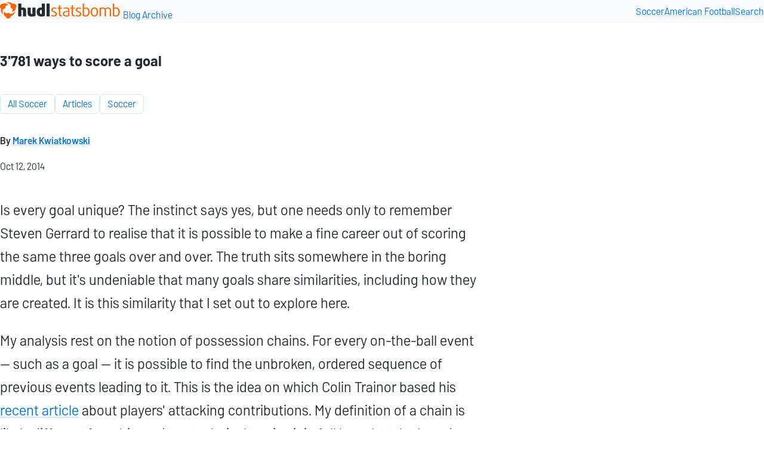

--- FILE ---
content_type: text/html
request_url: https://blogarchive.statsbomb.com/articles/soccer/3781-ways-to-score-a-goal/
body_size: 4903
content:
<!DOCTYPE html>
<html lang="en">
<head>
  <meta charset="UTF-8">
  <meta name="viewport" content="width=device-width, initial-scale=1.0">
  <title>3&#39;781 ways to score a goal • Statsbomb Blog Archive</title>
  
  <meta name="description" content="Marek Kwiatkowski looks at all the games from 2010/11 to 2013/14 in the top divisions of Europe to find out the 50 most common goals.">
  <meta property="og:type" content="article">
  <meta property="og:url" content="https://blogarchive.statsbomb.com/articles/soccer/3781-ways-to-score-a-goal/">
  <meta property="og:description" content="Marek Kwiatkowski looks at all the games from 2010/11 to 2013/14 in the top divisions of Europe to find out the 50 most common goals.">
  

  <link rel="icon" href="/favicon.ico" sizes="32x32">
  <link rel="icon" href="/favicon.svg" type="image/svg+xml">
  <link rel="apple-touch-icon" href="/apple-touch-icon-180x180.png">
  
  
  
  

  

  <link rel="stylesheet" href="/OqJG_JYizi.css">

  
  
</head>
<body class="stack article">
  
  
  <header class="site-header">
    <div class="container">
      <a href="/" class="site-name">
        <svg xmlns="http://www.w3.org/2000/svg" width="203" height="31" fill="none"><g clip-path="url(#a)"><title>Hudl Statsbomb</title><path fill="#FF6300" fill-rule="evenodd" d="M20.342 20.163c-.026 0-.057-.01-.073-.036-.015-.021-.02-.053-.015-.079.495-1.599.662-3.281.49-4.943a.072.072 0 0 0-.052-.068 4.725 4.725 0 0 1-2.378-6.045c.01-.032.01-.063-.01-.09a12.501 12.501 0 0 0-7.653-4.734c-.042-.004-.073-.04-.073-.088a.09.09 0 0 1 .068-.089A12.17 12.17 0 0 1 21.264 6.25a.11.11 0 0 0 .052.02h.026c.422-.13.866-.193 1.309-.193A4.688 4.688 0 0 1 27.02 9.04a4.715 4.715 0 0 1-1.147 5.162c-.021.021-.032.047-.026.073.072.544.109 1.092.114 1.646 0 .053 0 .1-.005.152v.094s-.016.036-.026.052a12.403 12.403 0 0 1-5.563 3.94h-.031l.005.005ZM4.968 24.547s-.047-.01-.062-.026a12.251 12.251 0 0 1-3.394-10.247c0-.026-.006-.057-.026-.073A4.708 4.708 0 0 1 .62 8.433a4.68 4.68 0 0 1 5.396-2.174c.026.01.057 0 .078-.016a12.735 12.735 0 0 1 1.668-1.118.098.098 0 0 1 .042-.01 12.415 12.415 0 0 1 6.21 2.868c.025.021.036.058.025.09a.078.078 0 0 1-.067.062 12.287 12.287 0 0 0-4.578 2.09c-.026.016-.036.047-.036.078.015.157.026.319.026.476a4.721 4.721 0 0 1-4.04 4.645c-.032 0-.058.026-.068.052-.167.402-.313.826-.433 1.244-.74 2.523-.667 5.22.209 7.702a.084.084 0 0 1-.01.078.1.1 0 0 1-.074.037v.01ZM13.726 31a4.708 4.708 0 0 1-4.572-3.605.09.09 0 0 0-.052-.063c-.62-.25-1.214-.549-1.783-.893a.093.093 0 0 1-.036-.042 12.428 12.428 0 0 1-.615-6.793.092.092 0 0 1 .062-.068h.016c.026 0 .052.005.073.026a12.354 12.354 0 0 0 4.087 2.921c.01 0 .021.005.037.005.02 0 .036-.005.052-.015a4.683 4.683 0 0 1 6.428.924c.015.021.042.037.068.032h.01a12.544 12.544 0 0 0 7.857-4.285.084.084 0 0 1 .067-.031c.016 0 .032 0 .042.01.036.021.052.063.042.1a12.402 12.402 0 0 1-7.163 8.078.081.081 0 0 0-.053.062 4.696 4.696 0 0 1-4.556 3.632l-.01.005Z" clip-rule="evenodd"></path><path fill="#232A31" d="M43.754 27.395h-5.26V18.11c0-1.008-.488-1.552-1.6-1.552a2.79 2.79 0 0 0-1.111.217v10.62h-5.26V6.02h5.26v6.944a7.26 7.26 0 0 1 2.603-.49c3.524 0 5.368 1.797 5.368 5.065v9.857Zm15.671-.735c-1.41.654-3.931 1.09-6.371 1.09-4.5 0-6.751-1.634-6.751-5.746v-9.286h5.26v9.422c0 .926.515 1.334 1.49 1.334.489 0 .896-.054 1.113-.136v-10.62h5.26V26.66Zm15.81 0c-1.248.627-3.47 1.09-6.046 1.09-4.989 0-7.673-2.67-7.673-7.707 0-4.547 2.332-7.461 6.914-7.461.515 0 1.165.109 1.545.218V6.02h5.26v20.64Zm-5.26-3.104v-6.917c-.163-.081-.57-.163-.95-.163-1.463 0-2.25 1.389-2.25 3.512 0 2.506.814 3.677 2.305 3.677.353 0 .705-.027.895-.11Zm13.2 3.84h-5.26V6.018h5.26v21.376Z"></path><path fill="#FF6300" d="M95.378 23.474c0 2.533-2.006 4.22-5.45 4.22-1.518 0-3.036-.353-4.337-1.034l.813-1.743c.976.545 2.332.926 3.497.926 1.871 0 3.118-.926 3.118-2.369 0-1.552-1.247-2.151-2.955-2.777-2.06-.763-4.094-1.689-4.094-4.33 0-2.288 1.762-3.949 4.853-3.949 1.491 0 2.955.382 4.067 1.035l-.787 1.607a5.791 5.791 0 0 0-3.063-.872c-1.762 0-2.766.954-2.766 2.179 0 1.607 1.33 2.151 2.874 2.723 2.17.817 4.23 1.634 4.23 4.384Zm8.492 3.84c-.298.136-.867.245-1.491.245-2.386 0-3.85-1.307-3.85-3.976v-9.15h-2.114v-1.715h2.114v-3.54l2.196-.735v4.275h3.145v1.716h-3.145v9.04c0 1.498 1.003 2.07 2.196 2.07.353 0 .732-.055.949-.136v1.906Zm12.433-.654c-1.031.572-3.118 1.035-5.043 1.035-4.013 0-6.019-1.716-6.019-4.493 0-4.194 4.501-4.82 8.92-5.065V17.02c0-2.178-1.437-2.859-3.47-2.859-1.356 0-3.037.436-3.986.899l-.596-1.607c1.111-.517 2.955-1.035 4.771-1.035 3.281 0 5.423 1.308 5.423 4.793v9.45Zm-2.142-1.144v-5.8c-3.254.19-6.778.381-6.778 3.431 0 1.716 1.274 2.832 3.823 2.832 1.111 0 2.44-.217 2.955-.463Zm11.21 1.798c-.298.136-.868.245-1.491.245-2.386 0-3.85-1.307-3.85-3.976v-9.15h-2.115v-1.715h2.115v-3.54l2.196-.735v4.275h3.145v1.716h-3.145v9.04c0 1.498 1.003 2.07 2.196 2.07.353 0 .732-.055.949-.136v1.906Zm10.89-3.84c0 2.533-2.006 4.22-5.449 4.22-1.519 0-3.037-.353-4.338-1.034l.813-1.743c.976.545 2.332.926 3.498.926 1.87 0 3.117-.926 3.117-2.369 0-1.552-1.247-2.151-2.955-2.777-2.06-.763-4.094-1.689-4.094-4.33 0-2.288 1.763-3.949 4.853-3.949 1.492 0 2.956.382 4.067 1.035l-.786 1.607a5.792 5.792 0 0 0-3.064-.872c-1.762 0-2.765.954-2.765 2.179 0 1.607 1.328 2.151 2.874 2.723 2.169.817 4.229 1.634 4.229 4.384Zm13.912-3.703c0 5.527-2.928 7.924-7.022 7.924-1.789 0-3.525-.463-4.636-1.035V6.02h2.277v7.134c.759-.354 1.925-.654 3.037-.654 3.768 0 6.344 2.75 6.344 7.27Zm-2.278.136c0-3.513-1.735-5.61-4.365-5.61-.976 0-2.06.245-2.738.6V25.38c.488.245 1.464.463 2.467.463 2.603 0 4.636-1.715 4.636-5.936Zm16.449.136c0 4.357-2.169 7.652-6.209 7.652-4.039 0-6.208-3.295-6.208-7.652s2.169-7.625 6.208-7.625c4.04 0 6.209 3.268 6.209 7.625Zm-2.251-.027c0-3.377-1.301-5.746-3.958-5.746s-3.958 2.37-3.958 5.746c0 3.376 1.301 5.8 3.958 5.8s3.958-2.424 3.958-5.8Zm24.033 7.38h-2.25V17.292c0-1.906-1.328-3.023-3.171-3.023-1.356 0-2.468.49-3.173 1.253v11.872h-2.25V16.94c0-1.661-1.383-2.669-3.416-2.669-1.166 0-2.169.218-2.901.518v12.607h-2.278V13.453c1.41-.599 3.145-1.035 5.043-1.035 2.278 0 3.85.763 4.636 1.689.895-.844 2.63-1.689 4.771-1.689 3.01 0 4.989 1.825 4.989 4.684v10.293Zm14.54-7.625c0 5.527-2.928 7.924-7.021 7.924-1.79 0-3.525-.463-4.637-1.035V6.02h2.277v7.134c.759-.354 1.925-.654 3.036-.654 3.77 0 6.345 2.75 6.345 7.27Zm-2.277.136c0-3.513-1.735-5.61-4.366-5.61-.976 0-2.06.245-2.738.6V25.38c.488.245 1.464.463 2.467.463 2.604 0 4.637-1.715 4.637-5.936Z"></path></g><defs><clipPath id="a"><path fill="#fff" d="M0 0h202.592v31H0z"></path></clipPath></defs></svg>

        <span>Blog Archive</span>
      </a>
      <nav>
        <a href="/articles/soccer/">Soccer</a>
        <a href="/articles/football/">American Football</a>
        <a href="/search">Search</a>
      </nav>
    </div>
  </header>
  <main>
    <div class="container">
      
      
      
      
  <article lang="en-US" data-pagefind-body="" data-pagefind-filter="language[lang], year:2014">
    
    <header class="article__cover">
      <h1>3&#39;781 ways to score a goal</h1>
        
      <div class="article__meta">
        <ul class="article__tags" data-pagefind-ignore="">
        
          
        
          
        
          
          <li><a class="tag" href="/articles/soccer/all-soccer/" data-pagefind-filter="category">All Soccer</a></li>
          
        
          
          <li><a class="tag" href="/articles/" data-pagefind-filter="category">Articles</a></li>
          
        
          
          <li><a class="tag" href="/articles/soccer/" data-pagefind-filter="category">Soccer</a></li>
          
        
        </ul>

        
          <p class="article__author">
            By <a href="/authors/marek-kwiatkowski" data-pagefind-filter="author">Marek Kwiatkowski</a>
          </p>
        

        <p class="article__date">
          <time date="">Oct 12, 2014</time>
        </p>


      </div>

    </header>


    <div class="article__content">
      <p>Is every goal unique? The instinct says yes, but one needs only to remember Steven Gerrard to realise that it is possible to make a fine career out of scoring the same three goals over and over. The truth sits somewhere in the boring middle, but it's undeniable that many goals share similarities, including how they are created. It is this similarity that I set out to explore here.</p>
<p>My analysis rest on the notion of possession chains. For every on-the-ball event -- such as a goal -- it is possible to find the unbroken, ordered sequence of previous events leading to it. This is the idea on which Colin Trainor based his <a href="http://statsbomb.wpengine.com/2014/10/attacking-contribution-metric-and-man-uniteds-reliance-on-di-maria/" title="recent article">recent article</a> about players' attacking contributions. My definition of a chain is likely different from his, and too technical to give it in full here, but the broad outline is as follows:</p>
<ul>
<li>I only look at chains terminating in a goal,</li>
<li>The events in the chain are strictly consecutive (ie. no intermediate events are excluded),</li>
<li>Only actions by the scoring team belong in a chain,</li>
<li>A set piece can only be the first event in the chain (ie. we never look past a set piece),</li>
<li>Ditto possession regain events (tackle, interception, recovery).</li>
</ul>
<p>The numerous minor choices I had to make on top of these may mean that the overall definition is so arbitrary that I am unsure how much of what follows is insightful (never mind useful), and how much is just having unwholesome fun with the data. Caveat emptor.</p>
<p>The data I looked at was kindly provided by Opta and comprises all games from 2010/11 to 2013/14 in the top divisions of England, Spain, Italy, France and Germany. For every goal I derived the possession chain and grouped identical chains. It turns out that the 50 most common goals look like this:</p>
<p><a href="/uploads/2022/02/50ways.png"><img src="/uploads/2022/02/50ways.png" alt="50ways"></a></p>
<p>[Yep, that's a screenshot.]</p>
<p>As you can see, by far the most common goal is scored with the team's first touch in the chain. I think this is partly a testament to the randomness of the game itself, but also to the strictness of the definition of the chain: if a defender manages to get a touch just before an intricate move is about to be crowned with a goal, none of the move will count in the chain. A penalty and a header from a corner complete the top 3.</p>
<p>Another summary of the results is provided in the figure below. Apologies for the terse, but hopefully still unambiguous codes for individual events. Note that listed event can occur anywhere in the chain for the goal to be counted, so for example the &quot;head&quot; bar comprises not only the headed goals, but also any goals where there was a headed pass in the move.</p>
<p><a href="/uploads/2022/02/bars.png"><img src="/uploads/2022/02/bars.png" alt="bars"></a></p>
<p>It turns out that only 64.5% of goals have a completed pass in the buildup (again, under my restrictive definition of buildup). I was delighted to discover that this agrees nicely with the classic analysis of Reep and Benjamin (&quot;Skill and Chance in Association Football&quot; J. R. Stat. Soc. 134(4):623-9, 1968, cited here after The Numbers Game), whose number is 60.6%. A quarter of goals involve a cross (but not necessarily as an assist), and about 1 in 19 see a shot saved before the ball goes into the net. Own goals are 3% of the total.</p>
<p>Finally, for the theory minded, here is the distribution of frequencies of individual chains on a log-log scale. It's tempting to drop some names here (<em>cough</em> <a href="http://en.wikipedia.org/wiki/Zipf%27s_law" title="Zipf">Zipf</a> <em>cough</em>), but in truth so many things look linear-ish on a log-log plot that it's best not to. Perhaps if and when the definition of the chain is made more robust, the distribution plot will be more interesting.<a href="/uploads/2022/02/distro.png"><img src="/uploads/2022/02/distro.png" alt="distro"></a></p>

    </div>

    <div class="article__info">
      This is an archive of the article which was originally published at:
      <br>https://statsbomb.com/articles/soccer/3781-ways-to-score-a-goal/
    </div>
    
  </article>

    </div>
  </main>
  <footer>
    <div class="container">
      <img src="/public/images/favicon/favicon.svg" alt="Hudl logo" eleventy:ignore="">
      <p>
        &copy; Copyright Hudl
      </p>
    </div>
  </footer>
  
  
  <!-- Cloudflare Web Analytics -->
<script defer="" src="https://static.cloudflareinsights.com/beacon.min.js" data-cf-beacon='{"token": "33df499cae5f49c189f427ba935b9c73"}'></script>
<!-- End Cloudflare Web Analytics -->

</body>
</html>
